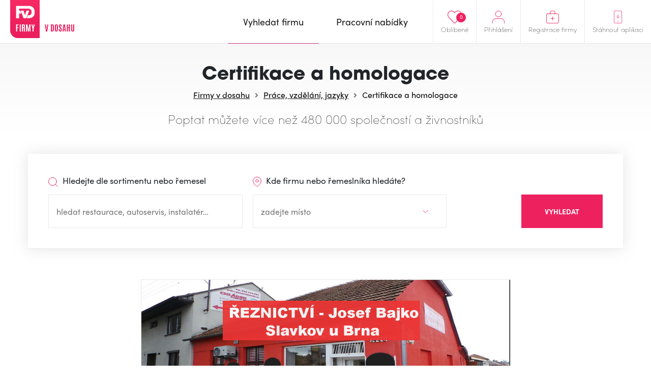

--- FILE ---
content_type: text/html; charset=UTF-8
request_url: https://www.firmyvdosahu.cz/katalog/certifikace-a-homologace?page=4
body_size: 9776
content:
<!doctype html>
<html lang="cs">
<head>
    <meta charset="utf-8">
    <meta name="viewport" content="width=device-width, initial-scale=1, shrink-to-fit=no">
    <meta name="csrf-token" content="TMdcbhfH3MOpALi1Vn2MPqNGQl84b2V3f9x4Egwf" />
    <meta name="robots" content="index, follow">

    <style>
        img, svg { max-width: 0px;height: auto; }
        .smap img{ max-width: none;}
    </style>

    <link href="https://use.typekit.net/zhh1hrj.css" rel="stylesheet" crossorigin="anonymous" />
    <link href="/css/vendor.css?id=93eba2034ad937662409" rel="stylesheet">
    <link href="/css/app.css?id=b310c5943a3b659bde28" rel="stylesheet">
    <link href="https://cdnjs.cloudflare.com/ajax/libs/raty/2.8.0/jquery.raty.css" rel="stylesheet" crossorigin="anonymous" />
    <script src="https://ajax.googleapis.com/ajax/libs/jquery/3.4.0/jquery.min.js" crossorigin="anonymous"></script>

    <link rel="stylesheet" href="https://unpkg.com/leaflet@1.9.4/dist/leaflet.css">
    <script src="https://unpkg.com/leaflet@1.9.4/dist/leaflet.js" ></script>

    <meta name="author" content="JM Rollss s.r.o." />
    <meta name="copyright" content="&copy; 2026, JM Rollss s.r.o." />
    <meta name="keywords" content="katalog firem, firmy, firma, katalog firem, databáze firem, firmy v dosahu, firmy v okolí" />
    <meta name="description" content="Jedinečný firemní a pracovní portál, ve kterém uživatelé můžou poslat poptávku firmám a řemeslníkům nebo najít práci ve svém okolí.">

    <meta property="og:title" content="Certifikace a homologace | Firmy v dosahu" />
    <meta property="og:description" content="Jedinečný firemní a pracovní portál, ve kterém uživatelé můžou poslat poptávku firmám a řemeslníkům nebo najít práci ve svém okolí." />
    <meta property="og:type" content="website" />
    <meta property="og:url" content="https://www.firmyvdosahu.cz/katalog/certifikace-a-homologace" />
        <link rel="icon" type="image/png" href="https://www.firmyvdosahu.cz/img/favicons/favicon-16x16.png" sizes="16x16" />
<link rel="icon" type="image/png" href="https://www.firmyvdosahu.cz/img/favicons/favicon-32x32.png" sizes="32x32" />
<link rel="icon" type="image/png" href="https://www.firmyvdosahu.cz/img/favicons/android-icon-36x36.png" sizes="36x36" />
<link rel="icon" type="image/png" href="https://www.firmyvdosahu.cz/img/favicons/android-icon-48x48.png" sizes="48x48" />
<link rel="icon" type="image/png" href="https://www.firmyvdosahu.cz/img/favicons/android-icon-72x72.png" sizes="72x72" />
<link rel="icon" type="image/png" href="https://www.firmyvdosahu.cz/img/favicons/favicon-96x96.png" sizes="96x96" />
<link rel="icon" type="image/png" href="https://www.firmyvdosahu.cz/img/favicons/android-icon-144x144.png" sizes="144x144" />
<link rel="icon" type="image/png" href="https://www.firmyvdosahu.cz/img/favicons/android-icon-192x192.png" sizes="192x192" />

<link rel="apple-touch-icon" type="image/png" sizes="57x57" href="https://www.firmyvdosahu.cz/img/favicons/apple-icon-57x57.png" />
<link rel="apple-touch-icon" type="image/png" sizes="60x60" href="https://www.firmyvdosahu.cz/img/favicons/apple-icon-60x60.png" />
<link rel="apple-touch-icon" type="image/png" sizes="72x72" href="https://www.firmyvdosahu.cz/img/favicons/apple-icon-72x72.png" />
<link rel="apple-touch-icon" type="image/png" sizes="76x76" href="https://www.firmyvdosahu.cz/img/favicons/apple-icon-76x76.png" />
<link rel="apple-touch-icon" type="image/png" sizes="114x114" href="https://www.firmyvdosahu.cz/img/favicons/apple-icon-114x114.png" />
<link rel="apple-touch-icon" type="image/png" sizes="120x120" href="https://www.firmyvdosahu.cz/img/favicons/apple-icon-120x120.png" />
<link rel="apple-touch-icon" type="image/png" sizes="144x144" href="https://www.firmyvdosahu.cz/img/favicons/apple-icon-144x144.png" />
<link rel="apple-touch-icon" type="image/png" sizes="152x152" href="https://www.firmyvdosahu.cz/img/favicons/apple-icon-152x152.png" />
<link rel="apple-touch-icon" type="image/png" sizes="180x180" href="https://www.firmyvdosahu.cz/img/favicons/apple-icon-180x180.png" />
<link rel="apple-touch-icon-precomposed" type="image/png" href="https://www.firmyvdosahu.cz/img/favicons/apple-icon-precomposed.png" />
    <meta name="theme-color" content="#EB1E5E" />
    <title>Certifikace a homologace | Firmy v dosahu</title>
            <script type="text/plain" data-cookiecategory="analytics" async src="https://www.googletagmanager.com/gtag/js?id=UA-151021570-1"></script>
        <script type="text/plain" data-cookiecategory="analytics">
            window.dataLayer = window.dataLayer || [];
            function gtag(){dataLayer.push(arguments);}
            gtag('js', new Date());
            gtag('config', 'UA-151021570-1');
        </script>
    </head>
<body class="preload">
    <div class="web-wrap" id="top">
        <nav>
            <div class="container">
                <a class="logo" href="https://www.firmyvdosahu.cz"><img src="/img/logo.png?id=c2a0784eec368239fb68" alt="Firmy v dosahu"/></a>
                <ul class="right-menu">
                                        <li class="favourites">
                        <a href="https://www.firmyvdosahu.cz/oblibene">
                            <svg xmlns="http://www.w3.org/2000/svg" width="25.797" height="22.698" viewBox="0 0 25.797 22.698">
    <path id="Icon_awesome-heart" data-name="Icon awesome-heart" d="M22.387,3.731a6.622,6.622,0,0,0-9.036.659l-.954.983-.954-.983a6.622,6.622,0,0,0-9.036-.659A6.954,6.954,0,0,0,1.927,13.8L11.3,23.475a1.518,1.518,0,0,0,2.194,0L22.862,13.8a6.949,6.949,0,0,0-.475-10.068Z" transform="translate(0.502 -1.745)" fill="none" stroke="#ee215f" stroke-width="1"/>
</svg>

                            <span>Oblíbené</span>
                            <em class="count">0</em>
                        </a>
                    </li>
                                            <li>
                            <a href="#menu-top-login" data-toggle="collapse" aria-expanded="false" aria-controls="menu-top-login">
                                <svg xmlns="http://www.w3.org/2000/svg" width="25" height="25.5" viewBox="0 0 25 25.5">
    <g id="Icon_feather-user" data-name="Icon feather-user" transform="translate(-5.5 -4)">
        <path id="Path_500" data-name="Path 500" d="M30,31.5v-3a6,6,0,0,0-6-6H12a6,6,0,0,0-6,6v3" transform="translate(0 -2.5)" fill="none" stroke="#ee215f" stroke-linecap="round" stroke-linejoin="round" stroke-width="1"/>
        <path id="Path_501" data-name="Path 501" d="M24,10.5a6,6,0,1,1-6-6A6,6,0,0,1,24,10.5Z" fill="none" stroke="#ee215f" stroke-linecap="round" stroke-linejoin="round" stroke-width="1"/>
    </g>
</svg>

                                <span>Přihlášení</span>
                            </a>

                            <div class="box-hover collapse" id="menu-top-login">
                                <div class="in">
                                    <form method="POST" action="https://www.firmyvdosahu.cz/login">
                                        <input type="hidden" name="_token" value="TMdcbhfH3MOpALi1Vn2MPqNGQl84b2V3f9x4Egwf">                                        <div class="form-group">
                                            <label>E-mail</label>
                                            <input type="email" class="form-control" name="email" required tabindex="1">
                                        </div>
                                        <div class="form-group">
                                            <label>Heslo<a href="https://www.firmyvdosahu.cz/password/reset" tabindex="4">Zapomenuté heslo</a></label>
                                            <input type="password" class="form-control" name="password" required tabindex="2">
                                        </div>
                                        <div class="buttons buttons-login">
                                            <button type="submit" class="btn btn-danger" tabindex="3">Přihlásit se</button>
                                        </div>
                                    </form>
                                </div>
                            </div>
                        </li>
                                        <li>
                        <a href="https://www.firmyvdosahu.cz/registrace-firmy">
                            <svg xmlns="http://www.w3.org/2000/svg" width="27" height="27" viewBox="0 0 27 27">
    <g id="Group_519" data-name="Group 519" transform="translate(-1600 -21)">
        <g id="Icon_feather-briefcase" data-name="Icon feather-briefcase" transform="translate(1597.3 17)">
            <path id="Path_502" data-name="Path 502" d="M5.6,10.5H26.4A2.738,2.738,0,0,1,29,13.357V27.643A2.738,2.738,0,0,1,26.4,30.5H5.6A2.738,2.738,0,0,1,3,27.643V13.357A2.738,2.738,0,0,1,5.6,10.5Z" transform="translate(0.2 0)" fill="none" stroke="#ee215f" stroke-linecap="round" stroke-linejoin="round" stroke-width="1"/>
            <path id="Path_503" data-name="Path 503" d="M22,11.5V7.125A2.565,2.565,0,0,0,19.5,4.5h-5A2.565,2.565,0,0,0,12,7.125V11.5" transform="translate(-0.8)" fill="none" stroke="#ee215f" stroke-linecap="round" stroke-linejoin="round" stroke-width="1"/>
        </g>
        <line id="Line_6" data-name="Line 6" x2="7" transform="translate(1610 37.5)" fill="none" stroke="#ee215f" stroke-linecap="round" stroke-width="1"/>
        <line id="Line_7" data-name="Line 7" y1="7" transform="translate(1613.43 34.07)" fill="none" stroke="#ee215f" stroke-linecap="round" stroke-width="1"/>
    </g>
</svg>

                            <span>Registrace firmy</span>
                        </a>
                    </li>
                    <li class="mob-app-stores">
                        <a href="#menu-top-app" data-toggle="collapse" aria-expanded="false" aria-controls="menu-top-app">
                            <svg xmlns="http://www.w3.org/2000/svg" width="21" height="31" viewBox="0 0 21 31">
    <g id="Group_518" data-name="Group 518" transform="translate(-1643 -19)">
        <g id="Icon_feather-smartphone" data-name="Icon feather-smartphone" transform="translate(1636.3 16.5)">
            <path id="Path_504" data-name="Path 504" d="M10.357,3H24.643A2.931,2.931,0,0,1,27.5,6V30a2.931,2.931,0,0,1-2.857,3H10.357A2.931,2.931,0,0,1,7.5,30V6a2.931,2.931,0,0,1,2.857-3Z" transform="translate(-0.3)" fill="none" stroke="#ee215f" stroke-linecap="round" stroke-linejoin="round" stroke-width="1"/>
            <g id="Ellipse_4" data-name="Ellipse 4" transform="translate(16.2 27.5)" fill="none" stroke="#ee215f" stroke-width="1">
                <circle cx="1" cy="1" r="1" stroke="none"/>
                <circle cx="1" cy="1" r="0.5" fill="none"/>
            </g>
        </g>
        <g id="Group_517" data-name="Group 517" transform="translate(1)">
            <line id="Line_10" data-name="Line 10" y2="8" transform="translate(1652.5 28.5)" fill="none" stroke="#ee215f" stroke-linecap="round" stroke-width="1"/>
            <path id="Path_505" data-name="Path 505" d="M12820.967,37.606l3.007,3.007,3.007-3.007" transform="translate(-11171.467 -3.811)" fill="none" stroke="#ee215f" stroke-linecap="round" stroke-linejoin="round" stroke-width="1"/>
        </g>
    </g>
</svg>

                            <span>Stáhnout aplikaci</span>
                        </a>
                        <div class="box-hover box-links collapse" id="menu-top-app">
                            <div class="in">
                                <p class="heading">Poptejte firmu<br>jedním klikem přímo<br>z vašeho mobilu</p>
                                <div class="row store-links">
                                    <a href="https://apps.apple.com/us/app/firmy-v-dosahu-cz/id1498589972?l=cs&ls=1" class="col">
                                        <img src="/img/mob_app/appstore.svg?id=ae3c14dc1ff4ca0517e0" alt="Mobilní aplikace pro iPhone" title="Mobilní aplikace pro iPhone"/>
                                    </a>
                                    <a href="https://play.google.com/store/apps/details?id=cz.firmyvdosahu" class="col">
                                        <img src="/img/mob_app/googleplay.svg?id=9038199aa1858decb264" alt="Mobilní aplikace pro Android" title="Mobilní aplikace pro Android" />
                                    </a>
                                </div>
                                <p class="more-info"><a href="https://www.firmyvdosahu.cz/app">Více informací o aplikaci</a></p>
                            </div>
                        </div>
                    </li>
                </ul>
                <ul class="main-menu">
                    <li  class="active" >
                        <a href="https://www.firmyvdosahu.cz"><span>Vyhledat firmu</span></a>
                    </li>
                    <li >
                        <a href="https://www.firmyvdosahu.cz/nabidky-prace"><span>Pracovní nabídky</span></a>
                    </li>
                </ul>
                <button class="hamburger hamburger--collapse" type="button">
                    <span class="hamburger-box">
                        <span class="hamburger-inner"></span>
                    </span>
                    <span class="hamburger-label">Menu</span>
                </button>
            </div>
        </nav>

        <div class="web-content  bg-gradient ">
            <div class="container">
    <h1>Certifikace a homologace</h1>
    <ul class="breadcrumb-custom">
        <li><a href="https://www.firmyvdosahu.cz">Firmy v dosahu</a></li>
                                    <li><a href="https://www.firmyvdosahu.cz/katalog/prace-vzdelani-jazyky">Práce, vzdělání, jazyky</a></li>
                            <li><span>
                            Certifikace a homologace
                    </span></li>
    </ul>

    <p class="search-info">Poptat můžete více než 480 000 společností a živnostníků</p>

    <form method="GET" action="https://www.firmyvdosahu.cz/katalog/certifikace-a-homologace">
    <input type="hidden" id="search_form_coords" name="g"
           value="" />
    <div class="search-form">
        <div class="name">
            <label for="search-text">
                <svg xmlns="http://www.w3.org/2000/svg" width="19.207" height="19.207" viewBox="0 0 19.207 19.207">
    <g id="Icon_feather-search" data-name="Icon feather-search" transform="translate(0.5 0.5)">
        <path id="Path_506" data-name="Path 506" d="M20.5,12.5a8,8,0,1,1-8-8A8,8,0,0,1,20.5,12.5Z" transform="translate(-4.5 -4.5)" fill="none" stroke="#ee215f" stroke-linecap="round" stroke-linejoin="round" stroke-width="1"/>
        <path id="Path_507" data-name="Path 507" d="M29.325,29.325l-4.35-4.35" transform="translate(-11.325 -11.325)" fill="none" stroke="#ee215f" stroke-linecap="round" stroke-linejoin="round" stroke-width="1"/>
    </g>
</svg>

                Hledejte dle sortimentu nebo řemesel
            </label>
            <input id="search-text" type="text" name="q" placeholder="hledat restaurace, autoservis, instalatér…"
                   value=""
                   data-autocomplete-url="https://www.firmyvdosahu.cz/search/autocomplete/search-text"
            />
            <div class="autocomplete-custom">
                <div class="in"></div>
            </div>
        </div>
        <div class="place">
            <label for="search-place">
                <svg xmlns="http://www.w3.org/2000/svg" width="17.18" height="20.775" viewBox="0 0 17.18 20.775">
    <g id="Icon_feather-map-pin" data-name="Icon feather-map-pin" transform="translate(0.5 0.5)">
        <path id="Path_508" data-name="Path 508" d="M20.68,9.59c0,6.292-8.09,11.685-8.09,11.685S4.5,15.882,4.5,9.59a8.09,8.09,0,1,1,16.18,0Z" transform="translate(-4.5 -1.5)" fill="none" stroke="#ee215f" stroke-linecap="round" stroke-linejoin="round" stroke-width="1"/>
        <path id="Path_509" data-name="Path 509" d="M18.893,13.2a2.7,2.7,0,1,1-2.7-2.7A2.7,2.7,0,0,1,18.893,13.2Z" transform="translate(-8.107 -5.107)" fill="none" stroke="#ee215f" stroke-linecap="round" stroke-linejoin="round" stroke-width="1"/>
    </g>
</svg>

                Kde firmu nebo řemeslníka hledáte?
            </label>
            <input id="search-place" type="text" name="p" placeholder="zadejte místo"
                   value=""/>
            <div class="autocomplete-custom">
                <div class="in">
                    <a href="javascript:void(0);" class="my-location">V mé blízkosti</a>
                </div>
            </div>
        </div>
        <button type="submit" class="btn btn-danger">Vyhledat</button>
    </div>
    </form>

    
    <div class="banner-wrap">
    <div class="in" style="max-width: 728px; max-height: 300px;">
                                <a href="https://www.firmyvdosahu.cz/banner/34">
                <img src="https://www.firmyvdosahu.cz/storage/thumbs/x300/banners/34.png" alt=""/>
            </a>
                <span class="info">Reklama</span>
    </div>
</div>


    <div id="content-list" class="company-list">
        <h2 class="h1" id="company-cat-h">
                            Firmy v "Certifikace a homologace"
                    </h2>

        <div class="filter-tabs" id="cat-filter-tabs">
            <ul>
                                                    <li  class="active" >
                        <a href="https://www.firmyvdosahu.cz/katalog/certifikace-a-homologace?tag=&amp;o=alpha#company-cat-h">
                            <span class="d-none d-sm-none d-md-block">Výchozí řazení</span>
                            <span class="d-md-none">Výchozí</span>
                        </a>
                    </li>
                
                
                <li >
                    <a href="https://www.firmyvdosahu.cz/katalog/certifikace-a-homologace?tag=&amp;o=rat#company-cat-h">
                        <span class="d-none d-sm-none d-md-block">Podle hodnocení</span>
                        <span class="d-md-none">Hodnocení</span>
                    </a>
                </li>
                            </ul>
            <div class="tools">
                <a href="javascript:void(0);" class="btn btn-light btn-sm d-none" id="poptavka-multiple-cancel"><i class="fa fa-times" aria-hidden="true"></i></a>
                <a href="javascript:void(0);" class="btn btn-danger btn-sm" id="poptavka-multiple">Poptat více firem najednou</a>
            </div>
        </div>

                    <div class="company-list-wrap">
            <div class="catalog-item catalog-item-company">
            <div class="item-check d-none">
            <div class="custom-checkbox">
                <input type="checkbox" id="check-234389" value="234389">
                <label for="check-234389"></label>
            </div>
        </div>
    
    <div class="item-content">
        <div class="info-main">
            <div class="raty raty-mob" data-score="0" data-read-only="1"></div>
            <h2>
                <a href="https://www.firmyvdosahu.cz/detail/62305808-cesky-svarecsky-ustav-s-r-o-17-listopadu-ostrava?cat=600">Český svářečský ústav s.r.o.</a>
                                <span
    class="favourite-add" title="Přidat do oblíbených"
    data-id="234389" data-type="business-place">
        <i class="far fa-heart"></i>
</span>

            </h2>
            <div class="location">
                <small>
                    <svg xmlns="http://www.w3.org/2000/svg" width="17.18" height="20.775" viewBox="0 0 17.18 20.775">
    <g id="Icon_feather-map-pin" data-name="Icon feather-map-pin" transform="translate(-4 -1)">
        <path id="Path_508" data-name="Path 508" d="M20.68,9.59c0,6.292-8.09,11.685-8.09,11.685S4.5,15.882,4.5,9.59a8.09,8.09,0,1,1,16.18,0Z" fill="none" stroke="#ee215f" stroke-linecap="round" stroke-linejoin="round" stroke-width="1"/>
        <path id="Path_509" data-name="Path 509" d="M18.893,13.2a2.7,2.7,0,1,1-2.7-2.7A2.7,2.7,0,0,1,18.893,13.2Z" transform="translate(-3.607 -3.607)" fill="none" stroke="#ee215f" stroke-linecap="round" stroke-linejoin="round" stroke-width="1"/>
    </g>
</svg>

                    <span>
                        <a href="https://mapy.com/fnc/v1/route?mapset=traffic&amp;end=18.1636,49.833681" title="Navigovat" target="_blank">
    17. listopadu 2172/15, 70800 Ostrava
</a>
                                            </span>
                </small>
            </div>
            <p>Český svářečský ústav je výzkumná, vývojová, inspekční, certifikační a zkušební organizace, která působí v oboru svařování.Majoritním vlastníkem je Vysoká škola báňská - Technická univerzita Ostrava.</p>
            <div class="catalog-item-contacts">
                <ul>
                                                                    <li>
                            <a href="tel:+420597321206" title="">
                                <i class="fa fa-phone" aria-hidden="true"></i><span>+420 597 321 206</span>
                            </a>
                        </li>
                                                                <li>
                            <a href="javascript: void(0);" data-toggle="modal" data-target="#modal-poptavka" data-id="234389">
                                <i class="fa fa-envelope" aria-hidden="true"></i><span>Odeslat poptávku</span>
                            </a>
                        </li>
                                                                <li>
                            <a href="http://www.csuostrava.eu" title="http://www.csuostrava.eu" target="_blank">
                                <i class="fa fa-globe" aria-hidden="true"></i>
                                <span>www.csuostrava.eu</span>
                            </a>
                        </li>
                                        <li class="detail-btn-mob">
                        <a href="https://www.firmyvdosahu.cz/detail/62305808-cesky-svarecsky-ustav-s-r-o-17-listopadu-ostrava?cat=600" class="btn btn-danger">Detail</a>
                    </li>
                </ul>
            </div>
        </div>

        <div class="info-right">
                                        <div class="img"><img src="https://www.firmyvdosahu.cz/storage/thumbs/185x/company_logos/234389-1578603848.jpg" alt="Český svářečský ústav s.r.o." title="Český svářečský ústav s.r.o." /></div>
                        <div class="raty-detail">
                <div class="raty" data-score="0" data-read-only="1"></div>
                <a href="https://www.firmyvdosahu.cz/detail/62305808-cesky-svarecsky-ustav-s-r-o-17-listopadu-ostrava?cat=600" class="btn btn-danger">Detail</a>
            </div>
            <span
    class="favourite-add" title="Přidat do oblíbených"
    data-id="234389" data-type="business-place">
        <i class="far fa-heart"></i>
</span>
        </div>
    </div>
</div>
                    <div class="catalog-item catalog-item-company">
            <div class="item-check d-none">
            <div class="custom-checkbox">
                <input type="checkbox" id="check-108325" value="108325">
                <label for="check-108325"></label>
            </div>
        </div>
    
    <div class="item-content">
        <div class="info-main">
            <div class="raty raty-mob" data-score="0" data-read-only="1"></div>
            <h2>
                <a href="https://www.firmyvdosahu.cz/detail/27689051-cesky-vyrobek-s-r-o-u-hrbitova-drzovice?cat=600">Český výrobek s.r.o.</a>
                                <span
    class="favourite-add" title="Přidat do oblíbených"
    data-id="108325" data-type="business-place">
        <i class="far fa-heart"></i>
</span>

            </h2>
            <div class="location">
                <small>
                    <svg xmlns="http://www.w3.org/2000/svg" width="17.18" height="20.775" viewBox="0 0 17.18 20.775">
    <g id="Icon_feather-map-pin" data-name="Icon feather-map-pin" transform="translate(-4 -1)">
        <path id="Path_508" data-name="Path 508" d="M20.68,9.59c0,6.292-8.09,11.685-8.09,11.685S4.5,15.882,4.5,9.59a8.09,8.09,0,1,1,16.18,0Z" fill="none" stroke="#ee215f" stroke-linecap="round" stroke-linejoin="round" stroke-width="1"/>
        <path id="Path_509" data-name="Path 509" d="M18.893,13.2a2.7,2.7,0,1,1-2.7-2.7A2.7,2.7,0,0,1,18.893,13.2Z" transform="translate(-3.607 -3.607)" fill="none" stroke="#ee215f" stroke-linecap="round" stroke-linejoin="round" stroke-width="1"/>
    </g>
</svg>

                    <span>
                        <a href="https://mapy.com/fnc/v1/route?mapset=traffic&amp;end=17.14015,49.488083" title="Navigovat" target="_blank">
    U hřbitova 432/9, 79607 Držovice                                        
</a>
                                            </span>
                </small>
            </div>
            <p>Udělujeme licenci a Certifikát pro užívání značky Český výrobek na výrobcích.Podporujeme české výrobky.Pomáháme v orientaci zákazníkům, kteří dávají přednost českým výrobkům.Kontrolujeme v místě výrob...</p>
            <div class="catalog-item-contacts">
                <ul>
                                                                    <li>
                            <a href="tel:+420737233330" title="">
                                <i class="fa fa-phone" aria-hidden="true"></i><span>+420 737 233 330</span>
                            </a>
                        </li>
                                                                <li>
                            <a href="javascript: void(0);" data-toggle="modal" data-target="#modal-poptavka" data-id="108325">
                                <i class="fa fa-envelope" aria-hidden="true"></i><span>Odeslat poptávku</span>
                            </a>
                        </li>
                                                                <li>
                            <a href="http://www.ceskyvyrobek.eu" title="http://www.ceskyvyrobek.eu" target="_blank">
                                <i class="fa fa-globe" aria-hidden="true"></i>
                                <span>www.ceskyvyrobek.eu</span>
                            </a>
                        </li>
                                        <li class="detail-btn-mob">
                        <a href="https://www.firmyvdosahu.cz/detail/27689051-cesky-vyrobek-s-r-o-u-hrbitova-drzovice?cat=600" class="btn btn-danger">Detail</a>
                    </li>
                </ul>
            </div>
        </div>

        <div class="info-right">
                                    <div class="raty-detail">
                <div class="raty" data-score="0" data-read-only="1"></div>
                <a href="https://www.firmyvdosahu.cz/detail/27689051-cesky-vyrobek-s-r-o-u-hrbitova-drzovice?cat=600" class="btn btn-danger">Detail</a>
            </div>
            <span
    class="favourite-add" title="Přidat do oblíbených"
    data-id="108325" data-type="business-place">
        <i class="far fa-heart"></i>
</span>
        </div>
    </div>
</div>
                    <div class="catalog-item catalog-item-company">
            <div class="item-check d-none">
            <div class="custom-checkbox">
                <input type="checkbox" id="check-1590781" value="1590781">
                <label for="check-1590781"></label>
            </div>
        </div>
    
    <div class="item-content">
        <div class="info-main">
            <div class="raty raty-mob" data-score="0" data-read-only="1"></div>
            <h2>
                <a href="https://www.firmyvdosahu.cz/detail/04267273-chinacert-s-r-o-k-zajecimu-vrchu-klatovy?cat=600">ChinaCert s.r.o.</a>
                                <span
    class="favourite-add" title="Přidat do oblíbených"
    data-id="1590781" data-type="business-place">
        <i class="far fa-heart"></i>
</span>

            </h2>
            <div class="location">
                <small>
                    <svg xmlns="http://www.w3.org/2000/svg" width="17.18" height="20.775" viewBox="0 0 17.18 20.775">
    <g id="Icon_feather-map-pin" data-name="Icon feather-map-pin" transform="translate(-4 -1)">
        <path id="Path_508" data-name="Path 508" d="M20.68,9.59c0,6.292-8.09,11.685-8.09,11.685S4.5,15.882,4.5,9.59a8.09,8.09,0,1,1,16.18,0Z" fill="none" stroke="#ee215f" stroke-linecap="round" stroke-linejoin="round" stroke-width="1"/>
        <path id="Path_509" data-name="Path 509" d="M18.893,13.2a2.7,2.7,0,1,1-2.7-2.7A2.7,2.7,0,0,1,18.893,13.2Z" transform="translate(-3.607 -3.607)" fill="none" stroke="#ee215f" stroke-linecap="round" stroke-linejoin="round" stroke-width="1"/>
    </g>
</svg>

                    <span>
                        <a href="https://mapy.com/fnc/v1/route?mapset=traffic&amp;end=13.307610517682,49.389460997858" title="Navigovat" target="_blank">
    K Zaječímu vrchu 734, 33901 Klatovy
</a>
                                            </span>
                </small>
            </div>
            <p>Činnost: - zajišťování CCC certifikace pro vstup na Čínský trh</p>
            <div class="catalog-item-contacts">
                <ul>
                                                                    <li>
                            <a href="tel:+420775044440" title="">
                                <i class="fa fa-phone" aria-hidden="true"></i><span>+420 775 044 440</span>
                            </a>
                        </li>
                                                                <li>
                            <a href="javascript: void(0);" data-toggle="modal" data-target="#modal-poptavka" data-id="1590781">
                                <i class="fa fa-envelope" aria-hidden="true"></i><span>Odeslat poptávku</span>
                            </a>
                        </li>
                                                                <li>
                            <a href="http://www.chinacert.cz" title="http://www.chinacert.cz" target="_blank">
                                <i class="fa fa-globe" aria-hidden="true"></i>
                                <span>www.chinacert.cz</span>
                            </a>
                        </li>
                                        <li class="detail-btn-mob">
                        <a href="https://www.firmyvdosahu.cz/detail/04267273-chinacert-s-r-o-k-zajecimu-vrchu-klatovy?cat=600" class="btn btn-danger">Detail</a>
                    </li>
                </ul>
            </div>
        </div>

        <div class="info-right">
                                        <div class="img"><img src="https://www.firmyvdosahu.cz/storage/thumbs/185x/company_logos/1091746-1578851138.jpg" alt="ChinaCert s.r.o." title="ChinaCert s.r.o." /></div>
                        <div class="raty-detail">
                <div class="raty" data-score="0" data-read-only="1"></div>
                <a href="https://www.firmyvdosahu.cz/detail/04267273-chinacert-s-r-o-k-zajecimu-vrchu-klatovy?cat=600" class="btn btn-danger">Detail</a>
            </div>
            <span
    class="favourite-add" title="Přidat do oblíbených"
    data-id="1590781" data-type="business-place">
        <i class="far fa-heart"></i>
</span>
        </div>
    </div>
</div>
                    <div class="catalog-item catalog-item-company">
            <div class="item-check d-none">
            <div class="custom-checkbox">
                <input type="checkbox" id="check-1555000" value="1555000">
                <label for="check-1555000"></label>
            </div>
        </div>
    
    <div class="item-content">
        <div class="info-main">
            <div class="raty raty-mob" data-score="0" data-read-only="1"></div>
            <h2>
                <a href="https://www.firmyvdosahu.cz/detail/04050657-cimto-s-r-o-lisenska-brno?cat=600">CIMTO, s.r.o.</a>
                                <span
    class="favourite-add" title="Přidat do oblíbených"
    data-id="1555000" data-type="business-place">
        <i class="far fa-heart"></i>
</span>

            </h2>
            <div class="location">
                <small>
                    <svg xmlns="http://www.w3.org/2000/svg" width="17.18" height="20.775" viewBox="0 0 17.18 20.775">
    <g id="Icon_feather-map-pin" data-name="Icon feather-map-pin" transform="translate(-4 -1)">
        <path id="Path_508" data-name="Path 508" d="M20.68,9.59c0,6.292-8.09,11.685-8.09,11.685S4.5,15.882,4.5,9.59a8.09,8.09,0,1,1,16.18,0Z" fill="none" stroke="#ee215f" stroke-linecap="round" stroke-linejoin="round" stroke-width="1"/>
        <path id="Path_509" data-name="Path 509" d="M18.893,13.2a2.7,2.7,0,1,1-2.7-2.7A2.7,2.7,0,0,1,18.893,13.2Z" transform="translate(-3.607 -3.607)" fill="none" stroke="#ee215f" stroke-linecap="round" stroke-linejoin="round" stroke-width="1"/>
    </g>
</svg>

                    <span>
                        <a href="https://mapy.com/fnc/v1/route?mapset=traffic&amp;end=16.66094,49.19722" title="Navigovat" target="_blank">
    Líšeňská 2657/33a, 63600 Brno
</a>
                                            </span>
                </small>
            </div>
            <p>CIMTO s.r.o. zaujímá přední postavení v oblasti testování obalů a balení na vnitřním i zahraničním trhu. Na základě pověření Ministerstva dopravy ČR k certifikaci přepravních obalů pro nebezpečné věci...</p>
            <div class="catalog-item-contacts">
                <ul>
                                                                    <li>
                            <a href="tel:+420241471069" title="">
                                <i class="fa fa-phone" aria-hidden="true"></i><span>+420 241 471 069</span>
                            </a>
                        </li>
                                                                <li>
                            <a href="javascript: void(0);" data-toggle="modal" data-target="#modal-poptavka" data-id="1555000">
                                <i class="fa fa-envelope" aria-hidden="true"></i><span>Odeslat poptávku</span>
                            </a>
                        </li>
                                                                <li>
                            <a href="http://www.cimto.cz" title="http://www.cimto.cz" target="_blank">
                                <i class="fa fa-globe" aria-hidden="true"></i>
                                <span>www.cimto.cz</span>
                            </a>
                        </li>
                                        <li class="detail-btn-mob">
                        <a href="https://www.firmyvdosahu.cz/detail/04050657-cimto-s-r-o-lisenska-brno?cat=600" class="btn btn-danger">Detail</a>
                    </li>
                </ul>
            </div>
        </div>

        <div class="info-right">
                                    <div class="raty-detail">
                <div class="raty" data-score="0" data-read-only="1"></div>
                <a href="https://www.firmyvdosahu.cz/detail/04050657-cimto-s-r-o-lisenska-brno?cat=600" class="btn btn-danger">Detail</a>
            </div>
            <span
    class="favourite-add" title="Přidat do oblíbených"
    data-id="1555000" data-type="business-place">
        <i class="far fa-heart"></i>
</span>
        </div>
    </div>
</div>
                    <div class="catalog-item catalog-item-company">
            <div class="item-check d-none">
            <div class="custom-checkbox">
                <input type="checkbox" id="check-105780" value="105780">
                <label for="check-105780"></label>
            </div>
        </div>
    
    <div class="item-content">
        <div class="info-main">
            <div class="raty raty-mob" data-score="0" data-read-only="1"></div>
            <h2>
                <a href="https://www.firmyvdosahu.cz/detail/27443850-cis-certification-information-security-services-s-r-o-v-olsinach-praha?cat=600">CIS - Certification &amp; Information Security Services, s.r.o.</a>
                                <span
    class="favourite-add" title="Přidat do oblíbených"
    data-id="105780" data-type="business-place">
        <i class="far fa-heart"></i>
</span>

            </h2>
            <div class="location">
                <small>
                    <svg xmlns="http://www.w3.org/2000/svg" width="17.18" height="20.775" viewBox="0 0 17.18 20.775">
    <g id="Icon_feather-map-pin" data-name="Icon feather-map-pin" transform="translate(-4 -1)">
        <path id="Path_508" data-name="Path 508" d="M20.68,9.59c0,6.292-8.09,11.685-8.09,11.685S4.5,15.882,4.5,9.59a8.09,8.09,0,1,1,16.18,0Z" fill="none" stroke="#ee215f" stroke-linecap="round" stroke-linejoin="round" stroke-width="1"/>
        <path id="Path_509" data-name="Path 509" d="M18.893,13.2a2.7,2.7,0,1,1-2.7-2.7A2.7,2.7,0,0,1,18.893,13.2Z" transform="translate(-3.607 -3.607)" fill="none" stroke="#ee215f" stroke-linecap="round" stroke-linejoin="round" stroke-width="1"/>
    </g>
</svg>

                    <span>
                        <a href="https://mapy.com/fnc/v1/route?mapset=traffic&amp;end=14.504648,50.073737" title="Navigovat" target="_blank">
    V olšinách 2300/75, 10000 Praha
</a>
                                            </span>
                </small>
            </div>
            <p>Akreditovaný certifikační orgán pro systémy řízení bezpečnosti informací.</p>
            <div class="catalog-item-contacts">
                <ul>
                                                                    <li>
                            <a href="tel:+420284007503" title="">
                                <i class="fa fa-phone" aria-hidden="true"></i><span>+420 284 007 503</span>
                            </a>
                        </li>
                                                                <li>
                            <a href="javascript: void(0);" data-toggle="modal" data-target="#modal-poptavka" data-id="105780">
                                <i class="fa fa-envelope" aria-hidden="true"></i><span>Odeslat poptávku</span>
                            </a>
                        </li>
                                                                <li>
                            <a href="http://www.cis-cert.com" title="http://www.cis-cert.com" target="_blank">
                                <i class="fa fa-globe" aria-hidden="true"></i>
                                <span>www.cis-cert.com</span>
                            </a>
                        </li>
                                        <li class="detail-btn-mob">
                        <a href="https://www.firmyvdosahu.cz/detail/27443850-cis-certification-information-security-services-s-r-o-v-olsinach-praha?cat=600" class="btn btn-danger">Detail</a>
                    </li>
                </ul>
            </div>
        </div>

        <div class="info-right">
                                        <div class="img"><img src="https://www.firmyvdosahu.cz/storage/thumbs/185x/company_logos/105780-1578404769.jpg" alt="CIS - Certification &amp; Information Security Services, s.r.o." title="CIS - Certification &amp; Information Security Services, s.r.o." /></div>
                        <div class="raty-detail">
                <div class="raty" data-score="0" data-read-only="1"></div>
                <a href="https://www.firmyvdosahu.cz/detail/27443850-cis-certification-information-security-services-s-r-o-v-olsinach-praha?cat=600" class="btn btn-danger">Detail</a>
            </div>
            <span
    class="favourite-add" title="Přidat do oblíbených"
    data-id="105780" data-type="business-place">
        <i class="far fa-heart"></i>
</span>
        </div>
    </div>
</div>
                    <div class="banner-wrap">
    <div class="in" style="max-width: 728px; max-height: 300px;">
                                <a href="https://www.firmyvdosahu.cz/banner/34">
                <img src="https://www.firmyvdosahu.cz/storage/thumbs/x300/banners/34.png" alt=""/>
            </a>
                <span class="info">Reklama</span>
    </div>
</div>

                    <div class="catalog-item catalog-item-company">
            <div class="item-check d-none">
            <div class="custom-checkbox">
                <input type="checkbox" id="check-1740922" value="1740922">
                <label for="check-1740922"></label>
            </div>
        </div>
    
    <div class="item-content">
        <div class="info-main">
            <div class="raty raty-mob" data-score="0" data-read-only="1"></div>
            <h2>
                <a href="https://www.firmyvdosahu.cz/detail/25346784-consultest-s-r-o-karlovarska-praha?cat=600">CONSULTEST s.r.o.</a>
                                <span
    class="favourite-add" title="Přidat do oblíbených"
    data-id="1740922" data-type="business-place">
        <i class="far fa-heart"></i>
</span>

            </h2>
            <div class="location">
                <small>
                    <svg xmlns="http://www.w3.org/2000/svg" width="17.18" height="20.775" viewBox="0 0 17.18 20.775">
    <g id="Icon_feather-map-pin" data-name="Icon feather-map-pin" transform="translate(-4 -1)">
        <path id="Path_508" data-name="Path 508" d="M20.68,9.59c0,6.292-8.09,11.685-8.09,11.685S4.5,15.882,4.5,9.59a8.09,8.09,0,1,1,16.18,0Z" fill="none" stroke="#ee215f" stroke-linecap="round" stroke-linejoin="round" stroke-width="1"/>
        <path id="Path_509" data-name="Path 509" d="M18.893,13.2a2.7,2.7,0,1,1-2.7-2.7A2.7,2.7,0,0,1,18.893,13.2Z" transform="translate(-3.607 -3.607)" fill="none" stroke="#ee215f" stroke-linecap="round" stroke-linejoin="round" stroke-width="1"/>
    </g>
</svg>

                    <span>
                        <a href="https://mapy.com/fnc/v1/search?query=Karlovarská 814, 16100 Praha" title="Navigovat" target="_blank">
    Karlovarská 814, 16100 Praha
</a>
                                            </span>
                </small>
            </div>
            <p>Společnost splňuje normy pro systém řízení jakosti podle ČSN ISO 9002Akreditovaná zkušební laboratoř č.1211 Normové zkoušky, poradenská činnost při: - diagnostice - přípravě a výstavbě pozemních komun...</p>
            <div class="catalog-item-contacts">
                <ul>
                                                                    <li>
                            <a href="tel:+420602121261" title="">
                                <i class="fa fa-phone" aria-hidden="true"></i><span>+420 602 121 261</span>
                            </a>
                        </li>
                                                                <li>
                            <a href="javascript: void(0);" data-toggle="modal" data-target="#modal-poptavka" data-id="1740922">
                                <i class="fa fa-envelope" aria-hidden="true"></i><span>Odeslat poptávku</span>
                            </a>
                        </li>
                                                                <li>
                            <a href="http://www.consultest.cz" title="http://www.consultest.cz" target="_blank">
                                <i class="fa fa-globe" aria-hidden="true"></i>
                                <span>www.consultest.cz</span>
                            </a>
                        </li>
                                        <li class="detail-btn-mob">
                        <a href="https://www.firmyvdosahu.cz/detail/25346784-consultest-s-r-o-karlovarska-praha?cat=600" class="btn btn-danger">Detail</a>
                    </li>
                </ul>
            </div>
        </div>

        <div class="info-right">
                                    <div class="raty-detail">
                <div class="raty" data-score="0" data-read-only="1"></div>
                <a href="https://www.firmyvdosahu.cz/detail/25346784-consultest-s-r-o-karlovarska-praha?cat=600" class="btn btn-danger">Detail</a>
            </div>
            <span
    class="favourite-add" title="Přidat do oblíbených"
    data-id="1740922" data-type="business-place">
        <i class="far fa-heart"></i>
</span>
        </div>
    </div>
</div>
                    <div class="catalog-item catalog-item-company">
    
    <div class="item-content">
        <div class="info-main">
            <div class="raty raty-mob" data-score="0" data-read-only="1"></div>
            <h2>
                <a href="https://www.firmyvdosahu.cz/detail/60774100-coup-ostrava-s-r-o-stodolni-ostrava-moravska-ostrava?cat=600">COUP OSTRAVA s.r.o.</a>
                                <span
    class="favourite-add" title="Přidat do oblíbených"
    data-id="1814099" data-type="business-place">
        <i class="far fa-heart"></i>
</span>

            </h2>
            <div class="location">
                <small>
                    <svg xmlns="http://www.w3.org/2000/svg" width="17.18" height="20.775" viewBox="0 0 17.18 20.775">
    <g id="Icon_feather-map-pin" data-name="Icon feather-map-pin" transform="translate(-4 -1)">
        <path id="Path_508" data-name="Path 508" d="M20.68,9.59c0,6.292-8.09,11.685-8.09,11.685S4.5,15.882,4.5,9.59a8.09,8.09,0,1,1,16.18,0Z" fill="none" stroke="#ee215f" stroke-linecap="round" stroke-linejoin="round" stroke-width="1"/>
        <path id="Path_509" data-name="Path 509" d="M18.893,13.2a2.7,2.7,0,1,1-2.7-2.7A2.7,2.7,0,0,1,18.893,13.2Z" transform="translate(-3.607 -3.607)" fill="none" stroke="#ee215f" stroke-linecap="round" stroke-linejoin="round" stroke-width="1"/>
    </g>
</svg>

                    <span>
                        <a href="https://mapy.com/fnc/v1/route?mapset=traffic&amp;end=18.28164700882,49.834490994695" title="Navigovat" target="_blank">
    Stodolní 1785/31, 70200 Ostrava-Moravská Ostrava
</a>
                                            </span>
                </small>
            </div>
            <p>Akreditovaný inspekční orgán.Certifikace, ověřování, unifikace, posuzování shody technických zařízení. Inspekce - strojní, technická zařízení.Příprava firem při zavádění systémů jakosti.</p>
            <div class="catalog-item-contacts">
                <ul>
                                                                    <li>
                            <a href="tel:+420595136917" title="">
                                <i class="fa fa-phone" aria-hidden="true"></i><span>+420 595 136 917</span>
                            </a>
                        </li>
                                                                                <li class="detail-btn-mob">
                        <a href="https://www.firmyvdosahu.cz/detail/60774100-coup-ostrava-s-r-o-stodolni-ostrava-moravska-ostrava?cat=600" class="btn btn-danger">Detail</a>
                    </li>
                </ul>
            </div>
        </div>

        <div class="info-right">
                                    <div class="raty-detail">
                <div class="raty" data-score="0" data-read-only="1"></div>
                <a href="https://www.firmyvdosahu.cz/detail/60774100-coup-ostrava-s-r-o-stodolni-ostrava-moravska-ostrava?cat=600" class="btn btn-danger">Detail</a>
            </div>
            <span
    class="favourite-add" title="Přidat do oblíbených"
    data-id="1814099" data-type="business-place">
        <i class="far fa-heart"></i>
</span>
        </div>
    </div>
</div>
                    <div class="catalog-item catalog-item-company">
            <div class="item-check d-none">
            <div class="custom-checkbox">
                <input type="checkbox" id="check-234488" value="234488">
                <label for="check-234488"></label>
            </div>
        </div>
    
    <div class="item-content">
        <div class="info-main">
            <div class="raty raty-mob" data-score="0" data-read-only="1"></div>
            <h2>
                <a href="https://www.firmyvdosahu.cz/detail/69346305-cqs-z-s-prosecka-praha?cat=600">CQS z.s.</a>
                                <span
    class="favourite-add" title="Přidat do oblíbených"
    data-id="234488" data-type="business-place">
        <i class="far fa-heart"></i>
</span>

            </h2>
            <div class="location">
                <small>
                    <svg xmlns="http://www.w3.org/2000/svg" width="17.18" height="20.775" viewBox="0 0 17.18 20.775">
    <g id="Icon_feather-map-pin" data-name="Icon feather-map-pin" transform="translate(-4 -1)">
        <path id="Path_508" data-name="Path 508" d="M20.68,9.59c0,6.292-8.09,11.685-8.09,11.685S4.5,15.882,4.5,9.59a8.09,8.09,0,1,1,16.18,0Z" fill="none" stroke="#ee215f" stroke-linecap="round" stroke-linejoin="round" stroke-width="1"/>
        <path id="Path_509" data-name="Path 509" d="M18.893,13.2a2.7,2.7,0,1,1-2.7-2.7A2.7,2.7,0,0,1,18.893,13.2Z" transform="translate(-3.607 -3.607)" fill="none" stroke="#ee215f" stroke-linecap="round" stroke-linejoin="round" stroke-width="1"/>
    </g>
</svg>

                    <span>
                        <a href="https://mapy.com/fnc/v1/route?mapset=traffic&amp;end=14.504306,50.119772" title="Navigovat" target="_blank">
    Prosecká 412/74, 19000 Praha
</a>
                                            </span>
                </small>
            </div>
            <p>Certifikační orgán CQS pokrývá svou činností všechna průmyslová odvětví a široký sortiment služeb.Provádí školení a certifikace: - systému managementu jakosti dle ČSN EN ISO 9001 - systému environment...</p>
            <div class="catalog-item-contacts">
                <ul>
                                                                    <li>
                            <a href="tel:+420286019534" title="">
                                <i class="fa fa-phone" aria-hidden="true"></i><span>+420 286 019 534</span>
                            </a>
                        </li>
                                                                <li>
                            <a href="javascript: void(0);" data-toggle="modal" data-target="#modal-poptavka" data-id="234488">
                                <i class="fa fa-envelope" aria-hidden="true"></i><span>Odeslat poptávku</span>
                            </a>
                        </li>
                                                                <li>
                            <a href="https://www.cqs.cz" title="https://www.cqs.cz" target="_blank">
                                <i class="fa fa-globe" aria-hidden="true"></i>
                                <span>www.cqs.cz</span>
                            </a>
                        </li>
                                        <li class="detail-btn-mob">
                        <a href="https://www.firmyvdosahu.cz/detail/69346305-cqs-z-s-prosecka-praha?cat=600" class="btn btn-danger">Detail</a>
                    </li>
                </ul>
            </div>
        </div>

        <div class="info-right">
                                        <div class="img"><img src="https://www.firmyvdosahu.cz/storage/thumbs/185x/company_logos/234488-1578603927.png" alt="CQS z.s." title="CQS z.s." /></div>
                        <div class="raty-detail">
                <div class="raty" data-score="0" data-read-only="1"></div>
                <a href="https://www.firmyvdosahu.cz/detail/69346305-cqs-z-s-prosecka-praha?cat=600" class="btn btn-danger">Detail</a>
            </div>
            <span
    class="favourite-add" title="Přidat do oblíbených"
    data-id="234488" data-type="business-place">
        <i class="far fa-heart"></i>
</span>
        </div>
    </div>
</div>
                    <div class="catalog-item catalog-item-company">
            <div class="item-check d-none">
            <div class="custom-checkbox">
                <input type="checkbox" id="check-1673842" value="1673842">
                <label for="check-1673842"></label>
            </div>
        </div>
    
    <div class="item-content">
        <div class="info-main">
            <div class="raty raty-mob" data-score="0" data-read-only="1"></div>
            <h2>
                <a href="https://www.firmyvdosahu.cz/detail/27752038-cronite-cz-s-r-o-skrobarenska-brno-trnita?cat=600">Cronite CZ s.r.o.</a>
                                <span
    class="favourite-add" title="Přidat do oblíbených"
    data-id="1673842" data-type="business-place">
        <i class="far fa-heart"></i>
</span>

            </h2>
            <div class="location">
                <small>
                    <svg xmlns="http://www.w3.org/2000/svg" width="17.18" height="20.775" viewBox="0 0 17.18 20.775">
    <g id="Icon_feather-map-pin" data-name="Icon feather-map-pin" transform="translate(-4 -1)">
        <path id="Path_508" data-name="Path 508" d="M20.68,9.59c0,6.292-8.09,11.685-8.09,11.685S4.5,15.882,4.5,9.59a8.09,8.09,0,1,1,16.18,0Z" fill="none" stroke="#ee215f" stroke-linecap="round" stroke-linejoin="round" stroke-width="1"/>
        <path id="Path_509" data-name="Path 509" d="M18.893,13.2a2.7,2.7,0,1,1-2.7-2.7A2.7,2.7,0,0,1,18.893,13.2Z" transform="translate(-3.607 -3.607)" fill="none" stroke="#ee215f" stroke-linecap="round" stroke-linejoin="round" stroke-width="1"/>
    </g>
</svg>

                    <span>
                        <a href="https://mapy.com/fnc/v1/route?mapset=traffic&amp;end=16.624511992449,49.184345694173" title="Navigovat" target="_blank">
    Škrobárenská 484/8, 61700 Brno - Trnitá
</a>
                                            </span>
                </small>
            </div>
            <p>Prodej, distribuce: - přípravky ze žáruvzdorných materiálů pro tepelné zpracování a spalování (lité, svařované, CFC) - konstrukce přípravků - rošty, koše a nástavby - standardní, optimalizované, šité...</p>
            <div class="catalog-item-contacts">
                <ul>
                                                                    <li>
                            <a href="tel:+420511120330" title="">
                                <i class="fa fa-phone" aria-hidden="true"></i><span>+420 511 120 330</span>
                            </a>
                        </li>
                                                                <li>
                            <a href="javascript: void(0);" data-toggle="modal" data-target="#modal-poptavka" data-id="1673842">
                                <i class="fa fa-envelope" aria-hidden="true"></i><span>Odeslat poptávku</span>
                            </a>
                        </li>
                                                                <li>
                            <a href="http://www.safe-industry.com/en/safe-cronite/cronite-cz-brno" title="http://www.safe-industry.com/en/safe-cronite/cronite-cz-brno" target="_blank">
                                <i class="fa fa-globe" aria-hidden="true"></i>
                                <span>www.safe-industry.com/en/safe-croni…</span>
                            </a>
                        </li>
                                        <li class="detail-btn-mob">
                        <a href="https://www.firmyvdosahu.cz/detail/27752038-cronite-cz-s-r-o-skrobarenska-brno-trnita?cat=600" class="btn btn-danger">Detail</a>
                    </li>
                </ul>
            </div>
        </div>

        <div class="info-right">
                                    <div class="raty-detail">
                <div class="raty" data-score="0" data-read-only="1"></div>
                <a href="https://www.firmyvdosahu.cz/detail/27752038-cronite-cz-s-r-o-skrobarenska-brno-trnita?cat=600" class="btn btn-danger">Detail</a>
            </div>
            <span
    class="favourite-add" title="Přidat do oblíbených"
    data-id="1673842" data-type="business-place">
        <i class="far fa-heart"></i>
</span>
        </div>
    </div>
</div>
                    <div class="catalog-item catalog-item-company">
            <div class="item-check d-none">
            <div class="custom-checkbox">
                <input type="checkbox" id="check-1835986" value="1835986">
                <label for="check-1835986"></label>
            </div>
        </div>
    
    <div class="item-content">
        <div class="info-main">
            <div class="raty raty-mob" data-score="0" data-read-only="1"></div>
            <h2>
                <a href="https://www.firmyvdosahu.cz/detail/64506142-d-t-s-software-s-r-o-moravcova-kromeriz?cat=600">D.T.S. software, s.r.o.</a>
                                <span
    class="favourite-add" title="Přidat do oblíbených"
    data-id="1835986" data-type="business-place">
        <i class="far fa-heart"></i>
</span>

            </h2>
            <div class="location">
                <small>
                    <svg xmlns="http://www.w3.org/2000/svg" width="17.18" height="20.775" viewBox="0 0 17.18 20.775">
    <g id="Icon_feather-map-pin" data-name="Icon feather-map-pin" transform="translate(-4 -1)">
        <path id="Path_508" data-name="Path 508" d="M20.68,9.59c0,6.292-8.09,11.685-8.09,11.685S4.5,15.882,4.5,9.59a8.09,8.09,0,1,1,16.18,0Z" fill="none" stroke="#ee215f" stroke-linecap="round" stroke-linejoin="round" stroke-width="1"/>
        <path id="Path_509" data-name="Path 509" d="M18.893,13.2a2.7,2.7,0,1,1-2.7-2.7A2.7,2.7,0,0,1,18.893,13.2Z" transform="translate(-3.607 -3.607)" fill="none" stroke="#ee215f" stroke-linecap="round" stroke-linejoin="round" stroke-width="1"/>
    </g>
</svg>

                    <span>
                        <a href="https://mapy.com/fnc/v1/route?mapset=traffic&amp;end=17.396660212562,49.298226734679" title="Navigovat" target="_blank">
    Moravcova 261/5, 76701 Kroměříž
</a>
                                            </span>
                </small>
            </div>
            <p>Vývoj a prodej: - programy pro rozpočtování a kalkulaci stavební výroby.</p>
            <div class="catalog-item-contacts">
                <ul>
                                                                    <li>
                            <a href="tel:+420573333313" title="">
                                <i class="fa fa-phone" aria-hidden="true"></i><span>+420 573 333 313</span>
                            </a>
                        </li>
                                                                <li>
                            <a href="javascript: void(0);" data-toggle="modal" data-target="#modal-poptavka" data-id="1835986">
                                <i class="fa fa-envelope" aria-hidden="true"></i><span>Odeslat poptávku</span>
                            </a>
                        </li>
                                                                <li>
                            <a href="http://www.dts-soft.cz" title="http://www.dts-soft.cz" target="_blank">
                                <i class="fa fa-globe" aria-hidden="true"></i>
                                <span>www.dts-soft.cz</span>
                            </a>
                        </li>
                                        <li class="detail-btn-mob">
                        <a href="https://www.firmyvdosahu.cz/detail/64506142-d-t-s-software-s-r-o-moravcova-kromeriz?cat=600" class="btn btn-danger">Detail</a>
                    </li>
                </ul>
            </div>
        </div>

        <div class="info-right">
                                    <div class="raty-detail">
                <div class="raty" data-score="0" data-read-only="1"></div>
                <a href="https://www.firmyvdosahu.cz/detail/64506142-d-t-s-software-s-r-o-moravcova-kromeriz?cat=600" class="btn btn-danger">Detail</a>
            </div>
            <span
    class="favourite-add" title="Přidat do oblíbených"
    data-id="1835986" data-type="business-place">
        <i class="far fa-heart"></i>
</span>
        </div>
    </div>
</div>
            
    <div class="pagination-wrap">
                    <a class="btn btn-danger load-more-pages" href="https://www.firmyvdosahu.cz/katalog/certifikace-a-homologace?page=5">
                Zobrazit další firmy
            </a>
                <ul class="pagination" role="navigation">
        
                    <li class="page-item page-item-prev">
                <a class="page-link" href="https://www.firmyvdosahu.cz/katalog/certifikace-a-homologace?page=3" rel="prev" aria-label="Předchozí">&lsaquo;</a>
            </li>
        
        
                    
            
            
                                                                        <li class="page-item"><a class="page-link" href="https://www.firmyvdosahu.cz/katalog/certifikace-a-homologace?page=1">1</a></li>
                                                                                <li class="page-item"><a class="page-link" href="https://www.firmyvdosahu.cz/katalog/certifikace-a-homologace?page=2">2</a></li>
                                                                                <li class="page-item"><a class="page-link" href="https://www.firmyvdosahu.cz/katalog/certifikace-a-homologace?page=3">3</a></li>
                                                                                <li class="page-item active" aria-current="page"><span class="page-link">4</span></li>
                                                                                <li class="page-item"><a class="page-link" href="https://www.firmyvdosahu.cz/katalog/certifikace-a-homologace?page=5">5</a></li>
                                                                                <li class="page-item"><a class="page-link" href="https://www.firmyvdosahu.cz/katalog/certifikace-a-homologace?page=6">6</a></li>
                                                                                <li class="page-item"><a class="page-link" href="https://www.firmyvdosahu.cz/katalog/certifikace-a-homologace?page=7">7</a></li>
                                                                                <li class="page-item"><a class="page-link" href="https://www.firmyvdosahu.cz/katalog/certifikace-a-homologace?page=8">8</a></li>
                                                                                <li class="page-item"><a class="page-link" href="https://www.firmyvdosahu.cz/katalog/certifikace-a-homologace?page=9">9</a></li>
                                                                                <li class="page-item"><a class="page-link" href="https://www.firmyvdosahu.cz/katalog/certifikace-a-homologace?page=10">10</a></li>
                                                                    
                            <li class="page-item page-item-dots disabled" aria-disabled="true"><span class="page-link">...</span></li>
            
            
                                
            
            
                                                                        <li class="page-item"><a class="page-link" href="https://www.firmyvdosahu.cz/katalog/certifikace-a-homologace?page=14">14</a></li>
                                                                                <li class="page-item"><a class="page-link" href="https://www.firmyvdosahu.cz/katalog/certifikace-a-homologace?page=15">15</a></li>
                                                        
        
                    <li class="page-item page-item-next">
                <a class="page-link" href="https://www.firmyvdosahu.cz/katalog/certifikace-a-homologace?page=5" rel="next" aria-label="Následující">&rsaquo;</a>
            </li>
            </ul>

    </div>

    <div class="banner-wrap">
    <div class="in" style="max-width: 728px; max-height: 300px;">
                                <div id="carouselAdvert6978aa7fdfc30" class="carousel slide" data-ride="carousel">
                <ol class="carousel-indicators">
                                            <li data-target="#carouselAdvert6978aa7fdfc30" data-slide-to="0"  class="active" ></li>
                                            <li data-target="#carouselAdvert6978aa7fdfc30" data-slide-to="1" ></li>
                                            <li data-target="#carouselAdvert6978aa7fdfc30" data-slide-to="2" ></li>
                                    </ol>
                <div class="carousel-inner">
                                            <div class="carousel-item  active ">
                            <a href="https://www.firmyvdosahu.cz/banner/1">
                                <img class="d-block w-100" style="max-width: 728px; height: 300px;" alt=""
                                     src="https://www.firmyvdosahu.cz/storage/thumbs/x300/banners/1.png"/>
                            </a>
                        </div>
                                            <div class="carousel-item ">
                            <a href="https://www.firmyvdosahu.cz/banner/129">
                                <img class="d-block w-100" style="max-width: 728px; height: 300px;" alt=""
                                     src="https://www.firmyvdosahu.cz/storage/thumbs/x300/banners/129.png"/>
                            </a>
                        </div>
                                            <div class="carousel-item ">
                            <a href="https://www.firmyvdosahu.cz/banner/130">
                                <img class="d-block w-100" style="max-width: 728px; height: 300px;" alt=""
                                     src="https://www.firmyvdosahu.cz/storage/thumbs/x300/banners/130.png"/>
                            </a>
                        </div>
                                    </div>
                <span class="carousel-control-prev" href="#carouselAdvert6978aa7fdfc30" role="button" data-slide="prev">
                    <span class="carousel-control-prev-icon" aria-hidden="true"></span>
                    <span class="sr-only">Předchozí</span>
                </span>
                <span class="carousel-control-next" href="#carouselAdvert6978aa7fdfc30" role="button" data-slide="next">
                    <span class="carousel-control-next-icon" aria-hidden="true"></span>
                    <span class="sr-only">Následující</span>
                </span>
            </div>
                <span class="info">Reklama</span>
    </div>
</div>

</div>

            <div class="modal fade modal-poptavka" id="modal-poptavka" tabindex="-1"
     data-backdrop="static" data-form-url="https://www.firmyvdosahu.cz/poptavka/form">
    <div class="modal-dialog modal-dialog-centered">
        <div class="modal-content">
            <div class="modal-loader">
                <div class="modal-header">
                    <h5 class="modal-title">Poptávka</h5>
                    <button type="button" class="close" data-dismiss="modal" aria-label="Zavřít"></button>
                </div>
                <div class="modal-body text-center">
                    <div class="spinner-border m-5" role="status">
                        <span class="sr-only">Načítám...</span>
                    </div>
                </div>
            </div>
            <div class="modal-error d-none">
                <div class="modal-header">
                    <h5 class="modal-title">Poptávka</h5>
                    <button type="button" class="close" data-dismiss="modal" aria-label="Zavřít"></button>
                </div>
                <div class="modal-body">
                    <div class="alert alert-danger"></div>
                </div>
            </div>
            <div class="modal-content-loaded"></div>
        </div>
    </div>
</div>
            </div>
</div>
        </div>

        <footer>
            <div class="container">
                <div class="row">
                    <div class="logo col-md-4">
                        <div class="logo-wrap">
                            <a class="logo" href="https://www.firmyvdosahu.cz"><img src="/img/logo.png?id=c2a0784eec368239fb68"/></a>
                            <p class="heading">Jedinečný firemní<br>a&nbsp;pracovní portál</p>
                        </div>
                        <p class="copy">&copy; Firmy v dosahu.cz</p>
                    </div>
                    <ul class="col-md-8 row">
                        <li class="col">
                            <strong>
                                Firmy v dosahu
                                <span class="toggle collapsed" data-toggle="collapse" href="#footerMenu1"></span>
                            </strong>
                            <ul id="footerMenu1">
                                <li><a href="https://www.firmyvdosahu.cz/app">Aplikace</a></li>
                                <li><a href="https://www.firmyvdosahu.cz">Firmy</a></li>
                                <li><a href="https://www.firmyvdosahu.cz/nabidky-prace">Pracovní nabídky</a></li>
                            </ul>
                        </li>
                        <li class="col">
                            <strong>
                                Důležité odkazy
                                <span class="toggle collapsed" data-toggle="collapse" href="#footerMenu2"></span>
                            </strong>
                            <ul id="footerMenu2">
                                <li><a href="https://www.firmyvdosahu.cz/ochrana-osobnich-udaju">Zpracování osobních údajů</a></li>
                                <li><a href="https://www.firmyvdosahu.cz/obchodni-podminky">Obchodní podmínky</a></li>
                                <li><a href="https://www.firmyvdosahu.cz/kontakt">Kontakt</a></li>
                            </ul>
                        </li>
                        <li class="col">
                            <strong>
                                Pro firmy
                                <span class="toggle collapsed" data-toggle="collapse" href="#footerMenu3"></span>
                            </strong>
                            <ul id="footerMenu3">
                                <li><a href="https://www.firmyvdosahu.cz/registrace-firmy">registrace</a></li>
                                <li><a href="https://www.firmyvdosahu.cz/login">přihlášení</a></li>
                                <li><a href="https://www.firmyvdosahu.cz/vlozit-nabidku-prace">přidat pracovní nabídku</a></li>
                                <li><a href="https://www.firmyvdosahu.cz/cenik">ceník</a></li>
                            </ul>
                        </li>
                    </ul>
                </div>
            </div>
        </footer>
    </div>

    <script type="text/javascript" src="https://cdnjs.cloudflare.com/ajax/libs/popper.js/1.14.7/umd/popper.min.js" crossorigin="anonymous"></script>
    <script type="text/javascript" src="https://stackpath.bootstrapcdn.com/bootstrap/4.3.1/js/bootstrap.min.js" crossorigin="anonymous"></script>
    <script type="text/javascript" src="https://ajax.googleapis.com/ajax/libs/jqueryui/1.12.1/jquery-ui.min.js" crossorigin="anonymous"></script>
    <script type="text/javascript" src="https://cdnjs.cloudflare.com/ajax/libs/fancybox/3.5.7/jquery.fancybox.min.js" crossorigin="anonymous"></script>
    <script type="text/javascript" src="https://cdnjs.cloudflare.com/ajax/libs/raty/2.8.0/jquery.raty.min.js" crossorigin="anonymous"></script>
    <script type="text/javascript" src="https://cdnjs.cloudflare.com/ajax/libs/OwlCarousel2/2.3.4/owl.carousel.min.js" crossorigin="anonymous"></script>
    <script type="text/javascript" src="https://cdnjs.cloudflare.com/ajax/libs/js-cookie/2.2.1/js.cookie.min.js" crossorigin="anonymous"></script>
    <script type="text/javascript" src="https://cdnjs.cloudflare.com/ajax/libs/jquery.inputmask/3.3.4/jquery.inputmask.bundle.min.js" crossorigin="anonymous"></script>
    <script type="text/javascript" src="https://cdnjs.cloudflare.com/ajax/libs/select2/4.0.13/js/select2.min.js" crossorigin="anonymous"></script>
    <script type="text/javascript" src="https://cdnjs.cloudflare.com/ajax/libs/select2/4.0.13/js/i18n/cs.js" crossorigin="anonymous"></script>
    <script type="text/javascript" src="https://cdn.jsdelivr.net/npm/gasparesganga-jquery-loading-overlay@2.1.7/dist/loadingoverlay.min.js" crossorigin="anonymous"></script>
    <script type="text/javascript" src="https://cdn.jsdelivr.net/gh/orestbida/cookieconsent@v2.7.2/dist/cookieconsent.js" crossorigin="anonymous"></script>

    <link href="https://cdnjs.cloudflare.com/ajax/libs/select2/4.0.8/css/select2.min.css" rel="stylesheet" crossorigin="anonymous" />

    <script type="text/javascript" src="/js/popper.min.js?id=a122fa3457c14deef8cc"></script>
    <script type="text/javascript" src="/js/app.js?id=0078c09bebbb79920492"></script>

    <script defer src="https://static.cloudflareinsights.com/beacon.min.js/vcd15cbe7772f49c399c6a5babf22c1241717689176015" integrity="sha512-ZpsOmlRQV6y907TI0dKBHq9Md29nnaEIPlkf84rnaERnq6zvWvPUqr2ft8M1aS28oN72PdrCzSjY4U6VaAw1EQ==" data-cf-beacon='{"version":"2024.11.0","token":"f326b82bbeae47429418a330774acdf8","r":1,"server_timing":{"name":{"cfCacheStatus":true,"cfEdge":true,"cfExtPri":true,"cfL4":true,"cfOrigin":true,"cfSpeedBrain":true},"location_startswith":null}}' crossorigin="anonymous"></script>
</body>
</html>
